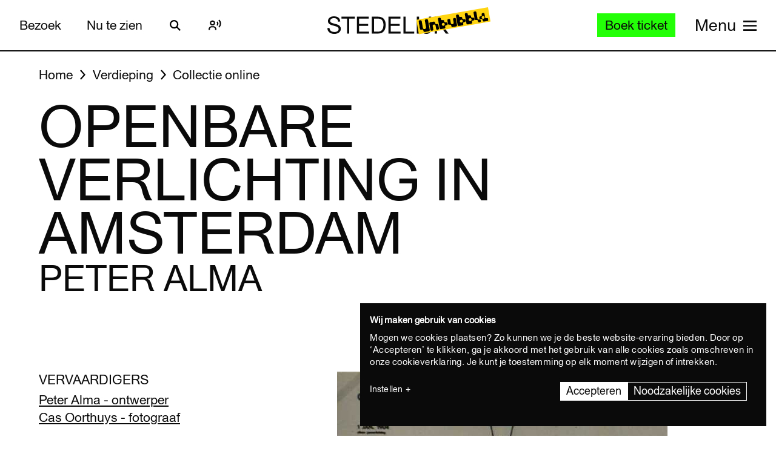

--- FILE ---
content_type: text/html; charset=UTF-8
request_url: https://www.stedelijk.nl/nl/collectie/48091-peter-alma-openbare-verlichting-in-amsterdam
body_size: 13258
content:
<!doctype html>
<html class="no-js" lang="nl"
        >
    <head>
        <meta charset="utf-8">

        <link rel="preload" href="https://www.stedelijk.nl/themes/stedelijk/assets/dist/fonts/union_regular.woff2" as="font" type="font/woff2" crossorigin>
        <link rel="preload" href="https://www.stedelijk.nl/themes/stedelijk/assets/dist/fonts/union_regular_italic.woff2" as="font" type="font/woff2" crossorigin>
        <link rel="preload" href="https://www.stedelijk.nl/themes/stedelijk/assets/dist/fonts/union_sma_ribbon.woff2" as="font" type="font/woff2" crossorigin>
        <link rel="preload" href="https://www.stedelijk.nl/themes/stedelijk/assets/dist/fonts/union_sma_ribbon_wb.woff2" as="font" type="font/woff2" crossorigin>

        <link rel="preload" href="https://www.stedelijk.nl/themes/stedelijk/assets/dist/scripts/main-f3d429f9da.js" as="script">

        <link rel="preconnect" href="https://consent.cookiebot.com">
                <link rel="preconnect" href="https://www.googletagmanager.com">
        <link rel="preconnect" href="https://www.google-analytics.com">
        
        <!--
         _________   ________   ________   _______-+-
        /\* ______\ /\* ____ \ /\* ____ \ /\* ____ \
        \ \ \_____/ \ \ \__/\ \\ \ \__/\ \\ \ \__/\ \
         \ \ \   ____\ \ \_\_\ \\ \ \_\_\ \\ \ \_\_\ \
          \ \ \ /\__ \\ \  __  _\\ \  __  _\\ \  __  _\
           \ \ \_/_/\ \\ \ \/\ \/_\ \ \/\ \/_\ \ \/\ \/_
            \ \________\\ \_\ \___\\ \_\ \___\\ \_\ \___\
             \/________/ \/_/\/___/ \/_/\/___/ \/_/\/___/

               By GRRR.nl
        -->

        <meta http-equiv="cleartype" content="on">
        <meta name="viewport" content="width=device-width, initial-scale=1">
        <meta name="author" content="Grrr.nl">
        <meta name="google-site-verification" content="mmlkq1oTmwqhCQBk4fCyIdYu5uEQ--hDYl8dvPeYDLk">
        <meta name="facebook-domain-verification" content="xmfnzy6n8sik1tmucm1iem3muhe96a">

         <title>Openbare verlichting in Amsterdam - Peter Alma </title>
<meta  name="title" content="Openbare verlichting in Amsterdam - Peter Alma" />
<meta name="robots" content="all">
<meta  property="og:title" content="Openbare verlichting in Amsterdam - Peter Alma" />
<meta  property="og:url" content="https://www.stedelijk.nl/nl/collectie/48091-peter-alma-openbare-verlichting-in-amsterdam" />
        <link rel="canonical" href="https://www.stedelijk.nl/nl/collectie/48091-peter-alma-openbare-verlichting-in-amsterdam" />
        <link rel="alternate" hreflang="nl" href="https://www.stedelijk.nl/nl/collectie/48091-peter-alma-openbare-verlichting-in-amsterdam"  >
    <link rel="alternate" hreflang="en" href="https://www.stedelijk.nl/en/collection/48091-peter-alma-openbare-verlichting-in-amsterdam"  >

        <link href="https://www.stedelijk.nl/themes/stedelijk/assets/dist/styles/base-8049e9a8e3.css" rel="stylesheet">
        <link href="https://www.stedelijk.nl/themes/stedelijk/assets/dist/styles/print-558989fd20.css" rel="stylesheet" media="print">

        
        <script>
                        !function(e,t,n,r){var o=[],s={_version:"3.11.8",_config:{classPrefix:"",enableClasses:!0,enableJSClass:!0,usePrefixes:!0},_q:[],on:function(e,t){var n=this;setTimeout((function(){t(n[e])}),0)},addTest:function(e,t,n){o.push({name:e,fn:t,options:n})},addAsyncTest:function(e){o.push({name:null,fn:e})}},i=function(){};i.prototype=s,i=new i;var a=[];function l(e,t){return typeof e===t}var u,f,c=n.documentElement,p="svg"===c.nodeName.toLowerCase();function d(e){var t=c.className,n=i._config.classPrefix||"";if(p&&(t=t.baseVal),i._config.enableJSClass){var r=new RegExp("(^|\\s)"+n+"no-js(\\s|$)");t=t.replace(r,"$1"+n+"js$2")}i._config.enableClasses&&(e.length>0&&(t+=" "+n+e.join(" "+n)),p?c.className.baseVal=t:c.className=t)}function m(e,t){if("object"==typeof e)for(var n in e)u(e,n)&&m(n,e[n]);else{var r=(e=e.toLowerCase()).split("."),o=i[r[0]];if(2===r.length&&(o=o[r[1]]),void 0!==o)return i;t="function"==typeof t?t():t,1===r.length?i[r[0]]=t:(!i[r[0]]||i[r[0]]instanceof Boolean||(i[r[0]]=new Boolean(i[r[0]])),i[r[0]][r[1]]=t),d([(t&&!1!==t?"":"no-")+r.join("-")]),i._trigger(e,t)}return i}u=l(f={}.hasOwnProperty,"undefined")||l(f.call,"undefined")?function(e,t){return t in e&&l(e.constructor.prototype[t],"undefined")}:function(e,t){return f.call(e,t)},s._l={},s.on=function(e,t){this._l[e]||(this._l[e]=[]),this._l[e].push(t),i.hasOwnProperty(e)&&setTimeout((function(){i._trigger(e,i[e])}),0)},s._trigger=function(e,t){if(this._l[e]){var n=this._l[e];setTimeout((function(){var e;for(e=0;e<n.length;e++)(0,n[e])(t)}),0),delete this._l[e]}},i._q.push((function(){s.addTest=m})),i.addTest("picture","HTMLPictureElement"in t),i.addTest("svg",!!n.createElementNS&&!!n.createElementNS("http://www.w3.org/2000/svg","svg").createSVGRect);var v="Moz O ms Webkit",h=s._config.usePrefixes?v.split(" "):[];function g(){return"function"!=typeof n.createElement?n.createElement(arguments[0]):p?n.createElementNS.call(n,"http://www.w3.org/2000/svg",arguments[0]):n.createElement.apply(n,arguments)}s._cssomPrefixes=h;var y={elem:g("modernizr")};i._q.push((function(){delete y.elem}));var w={style:y.elem.style};function C(e,t,r,o){var s,i,a,l,u="modernizr",f=g("div"),d=function(){var e=n.body;return e||((e=g(p?"svg":"body")).fake=!0),e}();if(parseInt(r,10))for(;r--;)(a=g("div")).id=o?o[r]:u+(r+1),f.appendChild(a);return(s=g("style")).type="text/css",s.id="s"+u,(d.fake?d:f).appendChild(s),d.appendChild(f),s.styleSheet?s.styleSheet.cssText=e:s.appendChild(n.createTextNode(e)),f.id=u,d.fake&&(d.style.background="",d.style.overflow="hidden",l=c.style.overflow,c.style.overflow="hidden",c.appendChild(d)),i=t(f,e),d.fake&&d.parentNode?(d.parentNode.removeChild(d),c.style.overflow=l,c.offsetHeight):f.parentNode.removeChild(f),!!i}function S(e){return e.replace(/([A-Z])/g,(function(e,t){return"-"+t.toLowerCase()})).replace(/^ms-/,"-ms-")}function _(e,n){var o=e.length;if("CSS"in t&&"supports"in t.CSS){for(;o--;)if(t.CSS.supports(S(e[o]),n))return!0;return!1}if("CSSSupportsRule"in t){for(var s=[];o--;)s.push("("+S(e[o])+":"+n+")");return C("@supports ("+(s=s.join(" or "))+") { #modernizr { position: absolute; } }",(function(e){return"absolute"===function(e,n,r){var o;if("getComputedStyle"in t){o=getComputedStyle.call(t,e,n);var s=t.console;null!==o?r&&(o=o.getPropertyValue(r)):s&&s[s.error?"error":"log"].call(s,"getComputedStyle returning null, its possible modernizr test results are inaccurate")}else o=!n&&e.currentStyle&&e.currentStyle[r];return o}(e,null,"position")}))}return r}i._q.unshift((function(){delete w.style}));var x=s._config.usePrefixes?v.toLowerCase().split(" "):[];function T(e,t){return function(){return e.apply(t,arguments)}}function b(e,t,n,o,s){var i=e.charAt(0).toUpperCase()+e.slice(1),a=(e+" "+h.join(i+" ")+i).split(" ");return l(t,"string")||l(t,"undefined")?function(e,t,n,o){if(o=!l(o,"undefined")&&o,!l(n,"undefined")){var s=_(e,n);if(!l(s,"undefined"))return s}for(var i,a,u,f,c,p=["modernizr","tspan","samp"];!w.style&&p.length;)i=!0,w.modElem=g(p.shift()),w.style=w.modElem.style;function d(){i&&(delete w.style,delete w.modElem)}for(u=e.length,a=0;a<u;a++)if(f=e[a],c=w.style[f],~(""+f).indexOf("-")&&(f=f.replace(/([a-z])-([a-z])/g,(function(e,t,n){return t+n.toUpperCase()})).replace(/^-/,"")),w.style[f]!==r){if(o||l(n,"undefined"))return d(),"pfx"!==t||f;try{w.style[f]=n}catch(e){}if(w.style[f]!==c)return d(),"pfx"!==t||f}return d(),!1}(a,t,o,s):function(e,t,n){var r;for(var o in e)if(e[o]in t)return!1===n?e[o]:l(r=t[e[o]],"function")?T(r,n||t):r;return!1}(a=(e+" "+x.join(i+" ")+i).split(" "),t,n)}function P(e,t,n){return b(e,r,r,t,n)}s._domPrefixes=x,s.testAllProps=b,s.testAllProps=P,i.addTest("cssanimations",P("animationName","a",!0)),i.addTest("flexbox",P("flexBasis","1px",!0)),i.addTest("csspointerevents",(function(){var e=g("a").style;return e.cssText="pointer-events:auto","auto"===e.pointerEvents}));var E="CSS"in t&&"supports"in t.CSS,N="supportsCSS"in t;i.addTest("supports",E||N),i.addTest("csstransforms3d",(function(){return!!P("perspective","1px",!0)})),function(){var e,t,n,r,s,u;for(var f in o)if(o.hasOwnProperty(f)){if(e=[],(t=o[f]).name&&(e.push(t.name.toLowerCase()),t.options&&t.options.aliases&&t.options.aliases.length))for(n=0;n<t.options.aliases.length;n++)e.push(t.options.aliases[n].toLowerCase());for(r=l(t.fn,"function")?t.fn():t.fn,s=0;s<e.length;s++)1===(u=e[s].split(".")).length?i[u[0]]=r:(i[u[0]]&&(!i[u[0]]||i[u[0]]instanceof Boolean)||(i[u[0]]=new Boolean(i[u[0]])),i[u[0]][u[1]]=r),a.push((r?"":"no-")+u.join("-"))}}(),d(a),delete s.addTest,delete s.addAsyncTest;for(var j=0;j<i._q.length;j++)i._q[j]();e.Modernizr=i}(window,window,document);

                        Modernizr.addTest('toucheventsfixed', function() {
                if (('ontouchstart' in window) || window.DocumentTouch && document instanceof DocumentTouch) {
                    return true;
                }
            });

                        !function(e){var t=function(t,o,n){"use strict";var r,a=e.document.getElementsByTagName("script")[0],c=e.document.createElement("script");return"boolean"==typeof o&&(r=n,n=o,o=r),c.src=t,c.async=!n,a.parentNode.insertBefore(c,a),o&&"function"==typeof o&&(c.onload=o),c};"undefined"!=typeof module?module.exports=t:e.loadJS=t}("undefined"!=typeof global?global:this);

                        window.momentMock = window.moment || {};

            var cutsMustard = 'querySelector' in document && 'addEventListener' in window;
            var cutsEdge = 'Symbol' in window && 'WeakMap' in window;
            if (cutsMustard && cutsEdge) {
                loadJS("https://www.stedelijk.nl/themes/stedelijk/assets/dist/scripts/main-f3d429f9da.js");
            } else if (cutsMustard) {
                loadJS("https://www.stedelijk.nl/themes/stedelijk/assets/dist/scripts/vendor/babel-polyfill-1b4f7482eb.js", function() {
                    loadJS("https://www.stedelijk.nl/themes/stedelijk/assets/dist/scripts/main-f3d429f9da.js");
                });
            } else {
                // If the browser does support JS, but does not cut the mustard, put back to .no-js class
                // This is a horrible solution, but Modernizr does not respect the `enableJSClass: false` option...
                var reJS = new RegExp('(^|\\s)js(\\s|$)');
                document.documentElement.className = document.documentElement.className.replace(reJS, '$1no-js$2');
            }

            // Polyfill <picture> when needed
            if (!Modernizr.picture) {
                document.createElement("picture");
                loadJS("https://www.stedelijk.nl/themes/stedelijk/assets/dist/scripts/vendor/picturefill-8794e48372.js");
            }

            // Polyfill svg `use` with external source
            function svgSupportsExternalSource() {
                var newerIEUA = /\bTrident\/[567]\b|\bMSIE (?:9|10)\.0\b/, webkitUA = /\bAppleWebKit\/(\d+)\b/, olderEdgeUA = /\bEdge\/12\.(\d+)\b/;
                return newerIEUA.test(navigator.userAgent) || (navigator.userAgent.match(olderEdgeUA) || [])[1] < 10547 || (navigator.userAgent.match(webkitUA) || [])[1] < 537 ? false : true;
            }

            if (!svgSupportsExternalSource()) {
                loadJS("https://www.stedelijk.nl/themes/stedelijk/assets/dist/scripts/vendor/svg4everybody-9617cbb9ff.js", function() {
                    svg4everybody();
                });
            }

            var SITE_LANGUAGE = 'nl';
        </script>

        <!-- Enviso script & settings -->
        <script src="https://widget.enviso.io/loader.js"></script>
        <script>
            // Load Enviso webcomponents scripts, this needs to be done before webcomponents are rendered. Therefor this needs to be in the head instead of in main.js
            window.enviso.load(["https://widget.enviso.io/build-ts/components/tickets/enviso-ticket-widget-element.js"]);
            window.enviso.load(["https://widget.enviso.io/build-ts/components/common/enviso-style-element.js"]);

            // CURRENTLY UNUSED
            // window.enviso.load(["https://widget.enviso.io/build-ts/components/basket/enviso-basket-flow-element.js"]);

            enviso.settings.apiKey='NTNdsRFs+EyOWAp6rkPxFQ==';
            enviso.settings.salesPointId='201';
            enviso.settings.offerId='13811';
            enviso.settings.testPayment='';
            enviso.settings.donationId='31909';
            enviso.settings.language=SITE_LANGUAGE;
        </script>

                    <script>
    !function(e){var n;if("function"==typeof define&&define.amd&&(define(e),n=!0),"object"==typeof exports&&(module.exports=e(),n=!0),!n){var t=window.Cookies,o=window.Cookies=e();o.noConflict=function(){return window.Cookies=t,o}}}((function(){function e(){for(var e=0,n={};e<arguments.length;e++){var t=arguments[e];for(var o in t)n[o]=t[o]}return n}function n(e){return e.replace(/(%[0-9A-Z]{2})+/g,decodeURIComponent)}return function t(o){function r(){}function i(n,t,i){if("undefined"!=typeof document){"number"==typeof(i=e({path:"/"},r.defaults,i)).expires&&(i.expires=new Date(1*new Date+864e5*i.expires)),i.expires=i.expires?i.expires.toUTCString():"";try{var c=JSON.stringify(t);/^[\{\[]/.test(c)&&(t=c)}catch(e){}t=o.write?o.write(t,n):encodeURIComponent(String(t)).replace(/%(23|24|26|2B|3A|3C|3E|3D|2F|3F|40|5B|5D|5E|60|7B|7D|7C)/g,decodeURIComponent),n=encodeURIComponent(String(n)).replace(/%(23|24|26|2B|5E|60|7C)/g,decodeURIComponent).replace(/[\(\)]/g,escape);var f="";for(var u in i)i[u]&&(f+="; "+u,!0!==i[u]&&(f+="="+i[u].split(";")[0]));return document.cookie=n+"="+t+f}}function c(e,t){if("undefined"!=typeof document){for(var r={},i=document.cookie?document.cookie.split("; "):[],c=0;c<i.length;c++){var f=i[c].split("="),u=f.slice(1).join("=");t||'"'!==u.charAt(0)||(u=u.slice(1,-1));try{var a=n(f[0]);if(u=(o.read||o)(u,a)||n(u),t)try{u=JSON.parse(u)}catch(e){}if(r[a]=u,e===a)break}catch(e){}}return e?r[e]:r}}return r.set=i,r.get=function(e){return c(e,!1)},r.getJSON=function(e){return c(e,!0)},r.remove=function(n,t){i(n,"",e(t,{expires:-1}))},r.defaults={},r.withConverter=t,r}((function(){}))}));
</script>

<style>
    html {
        transition: opacity 0.15s;
    }
    .async-hide {
        opacity: 0 !important;
        transition-duration: 0s !important;
    }
</style>
<script>
    // Set anti-flicker timeout.
    var timeout = 500;

    // Get Cookiebot cookie, and see if `statistics` is given consent.
    var consentCookie = Cookies.get('CookieConsent') || '';
    var consentPreferences = consentCookie.substring(1, consentCookie.length - 1).split(',');
    var statisticsAllowed = consentPreferences.some(function(entry) {
        var keyVal = entry.split(':');
        return keyVal[0] === 'statistics' && keyVal[1] === 'true';
    });

    // Show anti-flicker script.
    if (statisticsAllowed) {
        (function(a,s,y,n,c,h,i,d,e){s.className+=' '+y;h.start=1*new Date;
        h.end=i=function(){s.className=s.className.replace(RegExp(' ?'+y),'')};
        (a[n]=a[n]||[]).hide=h;setTimeout(function(){i();h.end=null},c);h.timeout=c;
        })(window,document.documentElement,'async-hide','dataLayer',timeout,
        {'GTM-T3CQBGB':true});
    }
</script>        
        <!-- ReadSpeaker -->
        <script src="//cdn1.readspeaker.com/script/12485/webReader/webReader.js?pids=wr" type="text/javascript" id="rs_req_Init"></script>
    </head>
    <body
        class=" 
        "
        data-enhancer="trackButtons"

                >
        
                    <!-- Prefill dataLayer -->
<script>
    window.dataLayer = window.dataLayer || [];
    </script>
<!-- Google Tag Manager -->
<noscript>
    <iframe src="https://www.googletagmanager.com/ns.html?id=GTM-P923Z6C" height="0" width="0" style="display:none;visibility:hidden"></iframe>
</noscript>
<script>
    (function(w,d,s,l,i){w[l]=w[l]||[];w[l].push({'gtm.start':new Date().getTime(),event:'gtm.js'});var f=d.getElementsByTagName(s)[0],j=d.createElement(s),dl=l!='dataLayer'?'&l='+l:'';j.async=true;j.src='https://www.googletagmanager.com/gtm.js?id='+i+dl;f.parentNode.insertBefore(j,f);})(window,document,'script','dataLayer','GTM-P923Z6C');
</script>
<!-- End Google Tag Manager -->                            <header class="site-header" role="banner">
    <div class="site-header__inner">
            
    <a
        href="#content"
        class="button button--secondary skiplink "
                ><!--
        --><span>Ga direct naar de inhoud</span><!--
        --></a>
            
    <a
        href="#languages"
        class="button button--secondary skiplink "
                ><!--
        --><span>Ga direct naar de taalinstellingen</span><!--
        --></a>
            
    <a
        href="#menu"
        class="button button--secondary skiplink "
                ><!--
        --><span>Ga direct naar het menu</span><!--
        --></a>

        <div class="site-header__navigation">
                            <div class="site-header__navigation-section">
                    <ul class="header-menu">
            <li>
                
    <a
        href="/nl/bezoeken"
        class="button button header-menu__link "
                ><!--
        --><span>Bezoek</span><!--
        --></a>
        </li>
            <li>
                
    <a
        href="/nl/nu-te-zien"
        class="button button header-menu__link "
                ><!--
        --><span>Nu te zien</span><!--
        --></a>
        </li>
    </ul>

                    <a href="#search-overlay" class="site-header__icon-link">
                        <span class="sr-only">Zoeken</span>
                        <svg  role="presentation" aria-hidden="true" focusable="false"> <use xlink:href="https://www.stedelijk.nl/themes/stedelijk/assets/dist/images/icons-b53566d411.svg#icon--search"></use> </svg>
                    </a>

                    <div class="site-header__icon-link">
                        <div class="readspeaker">
    <button 
        class="readspeaker__toggle" 
        data-handler="accessibleCollapser"
        data-target-class="readspeaker__button-container--is-expanded"
        data-target=".js-readspeaker-button-container"
        aria-expanded="false"
        type="button"
    >
        <svg  role="presentation" aria-hidden="true" focusable="false"> <use xlink:href="https://www.stedelijk.nl/themes/stedelijk/assets/dist/images/icons-b53566d411.svg#readspeaker-icon"></use> </svg>
        <span class="sr-only">ReadSpeaker</span>
    </button>
    <div class="readspeaker__button-container js-readspeaker-button-container">
        
<div class="readspeaker-button">
    <div id="readspeaker_button1" class="rs_skip rsbtn rs_preserve">
        <a rel="nofollow" class="rsbtn_play" accesskey="L" title="Laat de tekst voorlezen met ReadSpeaker webReader" href="//app-eu.readspeaker.com/cgi-bin/rsent?customerid=12485&amp;lang=nl_nl&amp;readid=main&amp;url=https%3A%2F%2Fwww.stedelijk.nl%2Fnl%2Fcollectie%2F48091-peter-alma-openbare-verlichting-in-amsterdam">
            <span class="rsbtn_left rsimg rspart"><span class="rsbtn_text"><span>Lees voor</span></span></span>
            <span class="rsbtn_right rsimg rsplay rspart"></span>
        </a>
    </div>
</div>    </div>
</div>                    </div> 

                                        
                    
                                        
                </div>
            
            <div class="site-header__nav-logo-container" data-show-logo="">
                <a href="/nl" class="site-header__home-link">
                    <svg class="site-header__stedelijk-header-logo" role="presentation" aria-hidden="true" focusable="false"> <use xlink:href="https://www.stedelijk.nl/themes/stedelijk/assets/dist/images/icons-b53566d411.svg#stedelijk-brand-title"></use> </svg>
                </a>
                <a href="#unbubble" class="site-header__nav-unbubble-overlay-button">
                    <span class="site-header__nav-unbubble-banner">
                        <svg class="site-header__unbubble-campaign-title" role="presentation" aria-hidden="true" focusable="false"> <use xlink:href="https://www.stedelijk.nl/themes/stedelijk/assets/dist/images/icons-b53566d411.svg#stedelijk-unbubble-campaign-title"></use> </svg>
                    </span>
                </a>
            </div>

                            <div class="site-header__navigation-section">
                                            <div class="ticket-button-container js-ticket-button">
                                                        
    <a
        href="https://www.stedelijk.nl/nl/tickets"
        class="button button--primary button--small ticket-button  "
                data-handler="gtmEventHandler" data-ignore-general-button-tracking="1" data-event-type="event" data-event-cat="Header Ticket Button" data-event-action="Boek ticket (from https://www.stedelijk.nl/nl/collectie/48091-peter-alma-openbare-verlichting-in-amsterdam)" data-event-label="https://www.stedelijk.nl/nl/tickets"><!--
        --><span>Boek ticket</span><!--
        --></a>
                        </div>
                    
                                        <a href="#menu" class="site-header__nav-button " aria-label="Site navigation menu">
                        <span class="site-header__nav-label"> Menu</span>
                        <span class="site-header__nav-icon" aria-hidden="true">
                            <svg  role="presentation" aria-hidden="true" focusable="false"> <use xlink:href="https://www.stedelijk.nl/themes/stedelijk/assets/dist/images/icons-b53566d411.svg#menu-icon"></use> </svg>
                        </span>
                    </a>
                </div>
                    </div>
    </div>

        <div
    class="overlay overlay--image overlay--with-scroll" id="unbubble"
    data-enhancer="unbubbleOverlay,overlay"
    data-active-hash="#unbubble"
    data-return-hash="#content">
    <a
        href="#content"
        class="overlay__close"
        aria-label="Sluit overlay">
        <svg  role="presentation" aria-hidden="true" focusable="false"> <use xlink:href="https://www.stedelijk.nl/themes/stedelijk/assets/dist/images/icons-b53566d411.svg#close"></use> </svg>
    </a>
    <div class="unbubble-overlay__content">
        <div class="grid">
            <div class="grid__item--12">
                <figure class="unbubble-overlay__video-wrapper">
                                        <div class="video-embed video-embed--full-width">
    <div class="video-embed__cookie-consent cookieconsent-optout-marketing">
        <div class="video-embed__cookie-consent-inner">
            <p><button class="button button--link button--inverted" data-handler="cookiebotRenew">Accepteer marketing cookies</button> om deze video te bekijken.</p>
        </div>
    </div>

            <a
            class="video-embed__link js-video-embed"
            href="https://player.vimeo.com/video/932403722"
            aria-label="Speel de video af"
            data-video-id="932403722"
            data-video-url="https://player.vimeo.com/video/932403722"
            data-video-type="vimeo"
            data-handler="playVideo">
            <div class="video-embed__object" >
                <span class="video-embed__button">
                    <svg  role="presentation" aria-hidden="true" focusable="false"> <use xlink:href="https://www.stedelijk.nl/themes/stedelijk/assets/dist/images/icons-b53566d411.svg#play"></use> </svg>
                </span>
                                        

    
            <img
                src="https://s3-eu-west-1.amazonaws.com/production-static-stedelijk/images/grrr/scaled/1024/homepage-thumbnail-nobutton-1.png"
        srcset="
                        https://s3-eu-west-1.amazonaws.com/production-static-stedelijk/images/grrr/scaled/x-small/homepage-thumbnail-nobutton-1.png 1w,                        https://s3-eu-west-1.amazonaws.com/production-static-stedelijk/images/grrr/scaled/320/homepage-thumbnail-nobutton-1.png 300w,                        https://s3-eu-west-1.amazonaws.com/production-static-stedelijk/images/grrr/scaled/768/homepage-thumbnail-nobutton-1.png 700w,                        https://s3-eu-west-1.amazonaws.com/production-static-stedelijk/images/grrr/scaled/1024/homepage-thumbnail-nobutton-1.png 1000w,                        https://s3-eu-west-1.amazonaws.com/production-static-stedelijk/images/grrr/scaled/1440/homepage-thumbnail-nobutton-1.png 1280w            "
                alt=""
        class="image
            image
            video-embed__thumb
            "
            >
    
                            </div>
        </a>
    </div>                    <figcaption class="unbubble-overlay__video-caption">
                        Stedelijk Museum Amsterdam unbubble
                    </figcaption>
                </figure>
            </div>
        </div>
            
    <a
        href="/nl/unbubble"
        class="button button--secondary unbubble-overlay__call-to-action "
                ><!--
        --><span>Meer over unbubble</span><!--
        --></a>
    </div>
    <a href="#content" class="overlay__background" aria-label="Sluit overlay"></a>
</div></header>        
        <div
            class="wrapper "
            id="content">

            <main role="main" id="main">
                                                






<nav
    class="breadcrumbs grid grid--no-vpadding"
    aria-label="Kruimelpad">
    <div class="grid__item--12">
        <ol class="breadcrumbs__list">
                        <li class="breadcrumbs__item">
                <a href="/nl" class="breadcrumbs__link"><span>Home</span></a>
            </li>
                        <li class="breadcrumbs__item">
                <a href="/nl/verdieping" class="breadcrumbs__link"><span>Verdieping</span></a>
            </li>
                        <li class="breadcrumbs__item">
                <a href="/nl/verdieping/collectie-online" class="breadcrumbs__link"><span>Collectie online</span></a>
            </li>
                    </ol>
    </div>
</nav>

<header
    role="banner"
    class="page-header
    page-header--with-title
    "
    style=""
    >
    <div class="grid
                    ">
        <div class="grid__item--12">
            
            <h1 class="page-header__title ">
                                    Openbare verlichting in Amsterdam
                            </h1>

                            <h2 class="page-header__subtitle" data-is-uppercase="true">Peter Alma</h2>
                    </div>
    </div>
</header>
    <div class="grid">
        <div class="grid__item--5">
                                </div>
    </div>

<div class="two-column-image-text grid">
    <div class="grid__item--5">
                <h3>Vervaardigers</h3>
        <ul class="work__list">
                    <li><a href="https://www.stedelijk.nl/nl/collectie/maker/628-peter-alma">
                Peter Alma - ontwerper             </a></li>
                    <li><a href="https://www.stedelijk.nl/nl/collectie/maker/4888-cas-oorthuys">
                Cas Oorthuys - fotograaf             </a></li>
                </ul>
        
                
        <h3>Collectie</h3>
        <p>
            <a href="/nl/verdieping/collectie-online?subcollection=Overige">
                Overige
            </a>
        </p>

                <h3>Datum vervaardiging</h3>
        <p>ontwerp 1935</p>
        
                <h3>Bibliotheek</h3>
        <p>
            <a href="http://library.stedelijk.nl/search/detail?fieldname=Field_Priref&database=fullCatalogue&value=218753" target="_blank" rel="noopener noreferrer">
                Klik hier om 1 aan dit werk gerelateerde documenttitels te zien
            </a>
        </p>
        
                        <h3>Afmetingen</h3>
        <p>17.5 x 9.7cm.</p>
        
        
                <h3>Objectnummer</h3>
        <p>KNA 10233</p>
            </div>

        <figure class="grid__item--7">
              

    
            <img
                src="https://s3-eu-west-1.amazonaws.com/production-static-stedelijk/images/adlib/grafische-vormgeving/kna-10233-1729828837070.jpg"

                alt=""
        class="image
            image--large
            
                            image--noscale
            "
            >
    
                <figcaption>
            c/o Pictoright Amsterdam/Stedelijk Museum Amsterdam
        </figcaption>
            </figure>
    </div>


<aside class="info-block"
    style="">
    <div class="grid
    ">
        <div class="grid__item--12">
            <div class="info-block__article">
                <h3>Meer informatie?</h3><p>Vragen of opmerkingen? Mail naar info@stedelijk.nl of kom langs in de bibliotheek van het Stedelijk Museum.</p><a class="button button--secondary" href=mailto:info@stedelijk.nl>Stuur mail</a>
            </div>
        </div>
    </div>
</aside>

<div class="grid">
    <div class="grid__item--5">
        
        <p>
            <a href="/nl/auteursrechten">
                Lees informatie over de auteursrechten van dit kunstwerk
            </a>
        </p>
    </div>
</div>
    <div class="bar-group">
        <h2 class="bar-group__title">Meer werk van deze maker</h2>
        <ul>
                <li>
            <a
    href="https://www.stedelijk.nl/nl/collectie/16677-peter-alma-acht-uur"
    class="bar bar--medium"
    aria-label="Acht uur"
    data-enhancer="bar">
    <article class="bar__inner js-bar-inner">
        <div>
                                    <header class="bar__header">
                <h3 class="bar__title">
                                            

    
            <img
                src="https://s3-eu-west-1.amazonaws.com/production-static-stedelijk/images/adlib/prenten/scaled/x-small/a-5805-1652241787632.jpg"

                alt=""
        class="image
            image
            bar__image
            "
            role="presentation">
    
                                        <span class="bar__title-part">
                        Acht uur
                    </span>
                    <span aria-hidden="true" class="bar__arrow"></span>
                                        <span class="bar__title-part">Alma, Peter</span>
                                    </h3>
            </header>
            <footer class="bar__footer">
                                <h4>Prenten</h4>
                                                <p>1928</p>
                            </footer>
        </div>
    </article>
    <div class="bar__hotspot js-bar-hotspot" data-type="left"></div>
    <div class="bar__hotspot js-bar-hotspot" data-type="right"></div>
</a>        </li>
                <li>
            <a
    href="https://www.stedelijk.nl/nl/collectie/25154-peter-alma-advocaten"
    class="bar bar--medium"
    aria-label="Advocaten"
    data-enhancer="bar">
    <article class="bar__inner js-bar-inner">
        <div>
                                    <header class="bar__header">
                <h3 class="bar__title">
                                            

    
            <img
                src="https://s3-eu-west-1.amazonaws.com/production-static-stedelijk/images/adlib/prenten/scaled/x-small/a-8945-1730174437018.jpg"

                alt=""
        class="image
            image
            bar__image
            "
            role="presentation">
    
                                        <span class="bar__title-part">
                        Advocaten
                    </span>
                    <span aria-hidden="true" class="bar__arrow"></span>
                                        <span class="bar__title-part">Alma, Peter</span>
                                    </h3>
            </header>
            <footer class="bar__footer">
                                <h4>Prenten</h4>
                                                <p>1929</p>
                            </footer>
        </div>
    </article>
    <div class="bar__hotspot js-bar-hotspot" data-type="left"></div>
    <div class="bar__hotspot js-bar-hotspot" data-type="right"></div>
</a>        </li>
                <li>
            <a
    href="https://www.stedelijk.nl/nl/collectie/48112-peter-alma-afgeleverde-fokker-vliegtuigen-1919-1937"
    class="bar bar--medium"
    aria-label="Afgeleverde Fokker-vliegtuigen 1919-1937"
    data-enhancer="bar">
    <article class="bar__inner js-bar-inner">
        <div>
                                    <header class="bar__header">
                <h3 class="bar__title">
                                            

    
            <img
                src="https://s3-eu-west-1.amazonaws.com/production-static-stedelijk/images/adlib/grafische-vormgeving/scaled/x-small/kna-10254-1729828837189.jpg"

                alt=""
        class="image
            image
            bar__image
            "
            role="presentation">
    
                                        <span class="bar__title-part">
                        Afgeleverde Fokker-vliegtuigen 1919-1937
                    </span>
                    <span aria-hidden="true" class="bar__arrow"></span>
                                        <span class="bar__title-part">Alma, Peter</span>
                                    </h3>
            </header>
            <footer class="bar__footer">
                                <h4>Overige</h4>
                                                <p>1938</p>
                            </footer>
        </div>
    </article>
    <div class="bar__hotspot js-bar-hotspot" data-type="left"></div>
    <div class="bar__hotspot js-bar-hotspot" data-type="right"></div>
</a>        </li>
                <li>
            <a
    href="https://www.stedelijk.nl/nl/collectie/25164-peter-alma-alarm"
    class="bar bar--medium"
    aria-label="Alarm"
    data-enhancer="bar">
    <article class="bar__inner js-bar-inner">
        <div>
                                    <header class="bar__header">
                <h3 class="bar__title">
                                            

    
            <img
                src="https://s3-eu-west-1.amazonaws.com/production-static-stedelijk/images/adlib/prenten/scaled/x-small/a-21352-1652241914294.jpg"

                alt=""
        class="image
            image
            bar__image
            "
            role="presentation">
    
                                        <span class="bar__title-part">
                        Alarm
                    </span>
                    <span aria-hidden="true" class="bar__arrow"></span>
                                        <span class="bar__title-part">Alma, Peter</span>
                                    </h3>
            </header>
            <footer class="bar__footer">
                                <h4>Prenten</h4>
                                            </footer>
        </div>
    </article>
    <div class="bar__hotspot js-bar-hotspot" data-type="left"></div>
    <div class="bar__hotspot js-bar-hotspot" data-type="right"></div>
</a>        </li>
                <li>
            <a
    href="https://www.stedelijk.nl/nl/collectie/25146-peter-alma-alarm"
    class="bar bar--medium"
    aria-label="Alarm"
    data-enhancer="bar">
    <article class="bar__inner js-bar-inner">
        <div>
                                    <header class="bar__header">
                <h3 class="bar__title">
                                            

    
            <img
                src="https://s3-eu-west-1.amazonaws.com/production-static-stedelijk/images/adlib/prenten/scaled/x-small/a-6336-1652241913834.jpg"

                alt=""
        class="image
            image
            bar__image
            "
            role="presentation">
    
                                        <span class="bar__title-part">
                        Alarm
                    </span>
                    <span aria-hidden="true" class="bar__arrow"></span>
                                        <span class="bar__title-part">Alma, Peter</span>
                                    </h3>
            </header>
            <footer class="bar__footer">
                                <h4>Prenten</h4>
                                            </footer>
        </div>
    </article>
    <div class="bar__hotspot js-bar-hotspot" data-type="left"></div>
    <div class="bar__hotspot js-bar-hotspot" data-type="right"></div>
</a>        </li>
                <li>
            <a
    href="https://www.stedelijk.nl/nl/collectie/19375-peter-alma-bankier"
    class="bar bar--medium"
    aria-label="Bankier"
    data-enhancer="bar">
    <article class="bar__inner js-bar-inner">
        <div>
                                    <header class="bar__header">
                <h3 class="bar__title">
                                            

    
            <img
                src="https://s3-eu-west-1.amazonaws.com/production-static-stedelijk/images/adlib/prenten/scaled/x-small/a-8946-1738814437779.jpg"

                alt=""
        class="image
            image
            bar__image
            "
            role="presentation">
    
                                        <span class="bar__title-part">
                        Bankier
                    </span>
                    <span aria-hidden="true" class="bar__arrow"></span>
                                        <span class="bar__title-part">Alma, Peter</span>
                                    </h3>
            </header>
            <footer class="bar__footer">
                                <h4>Prenten</h4>
                                                <p>1929</p>
                            </footer>
        </div>
    </article>
    <div class="bar__hotspot js-bar-hotspot" data-type="left"></div>
    <div class="bar__hotspot js-bar-hotspot" data-type="right"></div>
</a>        </li>
                <li>
            <a
    href="https://www.stedelijk.nl/nl/collectie/48093-peter-alma-beeldstatistiek"
    class="bar bar--medium"
    aria-label="Beeldstatistiek"
    data-enhancer="bar">
    <article class="bar__inner js-bar-inner">
        <div>
                                    <header class="bar__header">
                <h3 class="bar__title">
                                            

    
            <img
                src="https://s3-eu-west-1.amazonaws.com/production-static-stedelijk/images/adlib/grafische-vormgeving/scaled/x-small/kna-10235vz-1687924837006.jpg"

                alt=""
        class="image
            image
            bar__image
            "
            role="presentation">
    
                                        <span class="bar__title-part">
                        Beeldstatistiek
                    </span>
                    <span aria-hidden="true" class="bar__arrow"></span>
                                        <span class="bar__title-part">Alma, Peter</span>
                                    </h3>
            </header>
            <footer class="bar__footer">
                                <h4>Overige</h4>
                                                <p>1936</p>
                            </footer>
        </div>
    </article>
    <div class="bar__hotspot js-bar-hotspot" data-type="left"></div>
    <div class="bar__hotspot js-bar-hotspot" data-type="right"></div>
</a>        </li>
                <li>
            <a
    href="https://www.stedelijk.nl/nl/collectie/4814-peter-alma-boerenfamilie"
    class="bar bar--medium"
    aria-label="Boerenfamilie"
    data-enhancer="bar">
    <article class="bar__inner js-bar-inner">
        <div>
                                    <header class="bar__header">
                <h3 class="bar__title">
                                            

    
            <img
                src="https://s3-eu-west-1.amazonaws.com/production-static-stedelijk/images/adlib/scaled/x-small/a-1668-1650081645769.jpg"

                alt=""
        class="image
            image
            bar__image
            "
            role="presentation">
    
                                        <span class="bar__title-part">
                        Boerenfamilie
                    </span>
                    <span aria-hidden="true" class="bar__arrow"></span>
                                        <span class="bar__title-part">Alma, Peter</span>
                                    </h3>
            </header>
            <footer class="bar__footer">
                                <h4>Overige</h4>
                                                <p>1937</p>
                            </footer>
        </div>
    </article>
    <div class="bar__hotspot js-bar-hotspot" data-type="left"></div>
    <div class="bar__hotspot js-bar-hotspot" data-type="right"></div>
</a>        </li>
                <li>
            <a
    href="https://www.stedelijk.nl/nl/collectie/16678-peter-alma-bouwers"
    class="bar bar--medium"
    aria-label="Bouwers"
    data-enhancer="bar">
    <article class="bar__inner js-bar-inner">
        <div>
                                    <header class="bar__header">
                <h3 class="bar__title">
                                            

    
            <img
                src="https://s3-eu-west-1.amazonaws.com/production-static-stedelijk/images/adlib/prenten/scaled/x-small/a-5809-1652241786682.jpg"

                alt=""
        class="image
            image
            bar__image
            "
            role="presentation">
    
                                        <span class="bar__title-part">
                        Bouwers
                    </span>
                    <span aria-hidden="true" class="bar__arrow"></span>
                                        <span class="bar__title-part">Alma, Peter</span>
                                    </h3>
            </header>
            <footer class="bar__footer">
                                <h4>Prenten</h4>
                                                <p>1924</p>
                            </footer>
        </div>
    </article>
    <div class="bar__hotspot js-bar-hotspot" data-type="left"></div>
    <div class="bar__hotspot js-bar-hotspot" data-type="right"></div>
</a>        </li>
                <li>
            <a
    href="https://www.stedelijk.nl/nl/collectie/19377-peter-alma-cipier"
    class="bar bar--medium"
    aria-label="Cipier"
    data-enhancer="bar">
    <article class="bar__inner js-bar-inner">
        <div>
                                    <header class="bar__header">
                <h3 class="bar__title">
                                            

    
            <img
                src="https://s3-eu-west-1.amazonaws.com/production-static-stedelijk/images/adlib/2021/scaled/x-small/a-8948-1738814437863.jpg"

                alt=""
        class="image
            image
            bar__image
            "
            role="presentation">
    
                                        <span class="bar__title-part">
                        Cipier
                    </span>
                    <span aria-hidden="true" class="bar__arrow"></span>
                                        <span class="bar__title-part">Alma, Peter</span>
                                    </h3>
            </header>
            <footer class="bar__footer">
                                <h4>Prenten</h4>
                                                <p>1929</p>
                            </footer>
        </div>
    </article>
    <div class="bar__hotspot js-bar-hotspot" data-type="left"></div>
    <div class="bar__hotspot js-bar-hotspot" data-type="right"></div>
</a>        </li>
                <li>
            <a
    href="https://www.stedelijk.nl/nl/collectie/48099-peter-alma-dans-les-pays-bas-on-se-sert-beaucoup-de-bicyclettes"
    class="bar bar--medium"
    aria-label="Dans les Pays-Bas on se sert beaucoup de bicyclettes"
    data-enhancer="bar">
    <article class="bar__inner js-bar-inner">
        <div>
                                    <header class="bar__header">
                <h3 class="bar__title">
                                            

    
            <img
                src="https://s3-eu-west-1.amazonaws.com/production-static-stedelijk/images/adlib/grafische-vormgeving/scaled/x-small/kna-10241-1768017638251.jpg"

                alt=""
        class="image
            image
            bar__image
            "
            role="presentation">
    
                                        <span class="bar__title-part">
                        Dans les Pays-Bas on se sert beaucoup de bicyclettes
                    </span>
                    <span aria-hidden="true" class="bar__arrow"></span>
                                        <span class="bar__title-part">Alma, Peter</span>
                                    </h3>
            </header>
            <footer class="bar__footer">
                                <h4>Grafische vormgeving</h4>
                                                <p>1936</p>
                            </footer>
        </div>
    </article>
    <div class="bar__hotspot js-bar-hotspot" data-type="left"></div>
    <div class="bar__hotspot js-bar-hotspot" data-type="right"></div>
</a>        </li>
                <li>
            <a
    href="https://www.stedelijk.nl/nl/collectie/48116-peter-alma-de-bewaking-der-stad"
    class="bar bar--medium"
    aria-label="De bewaking der stad"
    data-enhancer="bar">
    <article class="bar__inner js-bar-inner">
        <div>
                                    <header class="bar__header">
                <h3 class="bar__title">
                                            

    
            <img
                src="https://s3-eu-west-1.amazonaws.com/production-static-stedelijk/images/adlib/grafische-vormgeving/scaled/x-small/kna-10258-1729828837227.jpg"

                alt=""
        class="image
            image
            bar__image
            "
            role="presentation">
    
                                        <span class="bar__title-part">
                        De bewaking der stad
                    </span>
                    <span aria-hidden="true" class="bar__arrow"></span>
                                        <span class="bar__title-part">Alma, Peter</span>
                                    </h3>
            </header>
            <footer class="bar__footer">
                                <h4>Overige</h4>
                                                <p>1938</p>
                            </footer>
        </div>
    </article>
    <div class="bar__hotspot js-bar-hotspot" data-type="left"></div>
    <div class="bar__hotspot js-bar-hotspot" data-type="right"></div>
</a>        </li>
                <li>
            <a
    href="https://www.stedelijk.nl/nl/collectie/25142-peter-alma-de-krantenlezer"
    class="bar bar--medium"
    aria-label="De krantenlezer"
    data-enhancer="bar">
    <article class="bar__inner js-bar-inner">
        <div>
                                    <header class="bar__header">
                <h3 class="bar__title">
                                            

    
            <img
                src="https://s3-eu-west-1.amazonaws.com/production-static-stedelijk/images/adlib/prenten/scaled/x-small/a-5806-1652241913857.jpg"

                alt=""
        class="image
            image
            bar__image
            "
            role="presentation">
    
                                        <span class="bar__title-part">
                        De krantenlezer
                    </span>
                    <span aria-hidden="true" class="bar__arrow"></span>
                                        <span class="bar__title-part">Alma, Peter</span>
                                    </h3>
            </header>
            <footer class="bar__footer">
                                <h4>Prenten</h4>
                                                <p>1924</p>
                            </footer>
        </div>
    </article>
    <div class="bar__hotspot js-bar-hotspot" data-type="left"></div>
    <div class="bar__hotspot js-bar-hotspot" data-type="right"></div>
</a>        </li>
                <li>
            <a
    href="https://www.stedelijk.nl/nl/collectie/48104-peter-alma-de-slachtoffers-van-verkeersongevallen-te-amsterdam"
    class="bar bar--medium"
    aria-label="De slachtoffers van verkeersongevallen te Amsterdam"
    data-enhancer="bar">
    <article class="bar__inner js-bar-inner">
        <div>
                                    <header class="bar__header">
                <h3 class="bar__title">
                                            

    
            <img
                src="https://s3-eu-west-1.amazonaws.com/production-static-stedelijk/images/adlib/grafische-vormgeving/scaled/x-small/kna-10246-1768017638449.jpg"

                alt=""
        class="image
            image
            bar__image
            "
            role="presentation">
    
                                        <span class="bar__title-part">
                        De slachtoffers van verkeersongevallen te Amsterdam
                    </span>
                    <span aria-hidden="true" class="bar__arrow"></span>
                                        <span class="bar__title-part">Alma, Peter</span>
                                    </h3>
            </header>
            <footer class="bar__footer">
                                <h4>Grafische vormgeving</h4>
                                                <p>1936</p>
                            </footer>
        </div>
    </article>
    <div class="bar__hotspot js-bar-hotspot" data-type="left"></div>
    <div class="bar__hotspot js-bar-hotspot" data-type="right"></div>
</a>        </li>
                <li>
            <a
    href="https://www.stedelijk.nl/nl/collectie/16672-peter-alma-de-straat"
    class="bar bar--medium"
    aria-label="De straat"
    data-enhancer="bar">
    <article class="bar__inner js-bar-inner">
        <div>
                                    <header class="bar__header">
                <h3 class="bar__title">
                                            

    
            <img
                src="https://s3-eu-west-1.amazonaws.com/production-static-stedelijk/images/adlib/prenten/scaled/x-small/a-2467-1652241787712.jpg"

                alt=""
        class="image
            image
            bar__image
            "
            role="presentation">
    
                                        <span class="bar__title-part">
                        De straat
                    </span>
                    <span aria-hidden="true" class="bar__arrow"></span>
                                        <span class="bar__title-part">Alma, Peter</span>
                                    </h3>
            </header>
            <footer class="bar__footer">
                                <h4>Prenten</h4>
                                                <p>1926</p>
                            </footer>
        </div>
    </article>
    <div class="bar__hotspot js-bar-hotspot" data-type="left"></div>
    <div class="bar__hotspot js-bar-hotspot" data-type="right"></div>
</a>        </li>
                <li>
            <a
    href="https://www.stedelijk.nl/nl/collectie/48105-peter-alma-de-verkeersongevallen-te-amsterdam"
    class="bar bar--medium"
    aria-label="De verkeersongevallen te Amsterdam"
    data-enhancer="bar">
    <article class="bar__inner js-bar-inner">
        <div>
                                    <header class="bar__header">
                <h3 class="bar__title">
                                            

    
            <img
                src="https://s3-eu-west-1.amazonaws.com/production-static-stedelijk/images/adlib/grafische-vormgeving/scaled/x-small/kna-10247-1768017638090.jpg"

                alt=""
        class="image
            image
            bar__image
            "
            role="presentation">
    
                                        <span class="bar__title-part">
                        De verkeersongevallen te Amsterdam
                    </span>
                    <span aria-hidden="true" class="bar__arrow"></span>
                                        <span class="bar__title-part">Alma, Peter</span>
                                    </h3>
            </header>
            <footer class="bar__footer">
                                <h4>Grafische vormgeving</h4>
                                                <p>1936</p>
                            </footer>
        </div>
    </article>
    <div class="bar__hotspot js-bar-hotspot" data-type="left"></div>
    <div class="bar__hotspot js-bar-hotspot" data-type="right"></div>
</a>        </li>
                <li>
            <a
    href="https://www.stedelijk.nl/nl/collectie/25158-peter-alma-de-vlucht"
    class="bar bar--medium"
    aria-label="De vlucht"
    data-enhancer="bar">
    <article class="bar__inner js-bar-inner">
        <div>
                                    <header class="bar__header">
                <h3 class="bar__title">
                                            

    
            <img
                src="https://s3-eu-west-1.amazonaws.com/production-static-stedelijk/images/adlib/prenten/scaled/x-small/a-9929-1652241914294.jpg"

                alt=""
        class="image
            image
            bar__image
            "
            role="presentation">
    
                                        <span class="bar__title-part">
                        De vlucht
                    </span>
                    <span aria-hidden="true" class="bar__arrow"></span>
                                        <span class="bar__title-part">Alma, Peter</span>
                                    </h3>
            </header>
            <footer class="bar__footer">
                                <h4>Prenten</h4>
                                            </footer>
        </div>
    </article>
    <div class="bar__hotspot js-bar-hotspot" data-type="left"></div>
    <div class="bar__hotspot js-bar-hotspot" data-type="right"></div>
</a>        </li>
                <li>
            <a
    href="https://www.stedelijk.nl/nl/collectie/25144-peter-alma-dieren"
    class="bar bar--medium"
    aria-label="Dieren"
    data-enhancer="bar">
    <article class="bar__inner js-bar-inner">
        <div>
                                    <header class="bar__header">
                <h3 class="bar__title">
                                            

    
            <img
                src="https://s3-eu-west-1.amazonaws.com/production-static-stedelijk/images/adlib/prenten/scaled/x-small/a-5811-1652241913738.jpg"

                alt=""
        class="image
            image
            bar__image
            "
            role="presentation">
    
                                        <span class="bar__title-part">
                        Dieren
                    </span>
                    <span aria-hidden="true" class="bar__arrow"></span>
                                        <span class="bar__title-part">Alma, Peter</span>
                                    </h3>
            </header>
            <footer class="bar__footer">
                                <h4>Prenten</h4>
                                                <p>1956</p>
                            </footer>
        </div>
    </article>
    <div class="bar__hotspot js-bar-hotspot" data-type="left"></div>
    <div class="bar__hotspot js-bar-hotspot" data-type="right"></div>
</a>        </li>
                <li>
            <a
    href="https://www.stedelijk.nl/nl/collectie/25153-peter-alma-diplomaat"
    class="bar bar--medium"
    aria-label="Diplomaat"
    data-enhancer="bar">
    <article class="bar__inner js-bar-inner">
        <div>
                                    <header class="bar__header">
                <h3 class="bar__title">
                                            

    
            <img
                src="https://s3-eu-west-1.amazonaws.com/production-static-stedelijk/images/adlib/prenten/scaled/x-small/a-8944-1738814437816.jpg"

                alt=""
        class="image
            image
            bar__image
            "
            role="presentation">
    
                                        <span class="bar__title-part">
                        Diplomaat
                    </span>
                    <span aria-hidden="true" class="bar__arrow"></span>
                                        <span class="bar__title-part">Alma, Peter</span>
                                    </h3>
            </header>
            <footer class="bar__footer">
                                <h4>Prenten</h4>
                                                <p>1929</p>
                            </footer>
        </div>
    </article>
    <div class="bar__hotspot js-bar-hotspot" data-type="left"></div>
    <div class="bar__hotspot js-bar-hotspot" data-type="right"></div>
</a>        </li>
                <li>
            <a
    href="https://www.stedelijk.nl/nl/collectie/48092-peter-alma-gemeente-tram-te-amsterdam"
    class="bar bar--medium"
    aria-label="Gemeente tram te Amsterdam"
    data-enhancer="bar">
    <article class="bar__inner js-bar-inner">
        <div>
                                    <header class="bar__header">
                <h3 class="bar__title">
                                            

    
            <img
                src="https://s3-eu-west-1.amazonaws.com/production-static-stedelijk/images/adlib/grafische-vormgeving/scaled/x-small/kna-10234-1768017638469.jpg"

                alt=""
        class="image
            image
            bar__image
            "
            role="presentation">
    
                                        <span class="bar__title-part">
                        Gemeente tram te Amsterdam
                    </span>
                    <span aria-hidden="true" class="bar__arrow"></span>
                                        <span class="bar__title-part">Alma, Peter</span>
                                    </h3>
            </header>
            <footer class="bar__footer">
                                <h4>Grafische vormgeving</h4>
                                                <p>1935</p>
                            </footer>
        </div>
    </article>
    <div class="bar__hotspot js-bar-hotspot" data-type="left"></div>
    <div class="bar__hotspot js-bar-hotspot" data-type="right"></div>
</a>        </li>
            </ul>
</div>
<nav class="paginator" aria-label="Paginering">
    <ul>
                <li class="disabled"><span>&laquo;</span></li>
    
                                                                        <li class="active">
                        <span class="paginator__page-label">
                            Pagina
                        </span>
                        <span class="paginator__page">1</span>
                    </li>
                                                                <li>
                        <a href="https://www.stedelijk.nl/nl/collectie/48091-peter-alma-openbare-verlichting-in-amsterdam?page=2" class="paginator__page">
                            <span class="paginator__page-label">
                                Pagina
                            </span>
                            2
                        </a>
                    </li>
                                                                <li>
                        <a href="https://www.stedelijk.nl/nl/collectie/48091-peter-alma-openbare-verlichting-in-amsterdam?page=3" class="paginator__page">
                            <span class="paginator__page-label">
                                Pagina
                            </span>
                            3
                        </a>
                    </li>
                                                                <li>
                        <a href="https://www.stedelijk.nl/nl/collectie/48091-peter-alma-openbare-verlichting-in-amsterdam?page=4" class="paginator__page">
                            <span class="paginator__page-label">
                                Pagina
                            </span>
                            4
                        </a>
                    </li>
                                        
                <li>
            <a
                href="https://www.stedelijk.nl/nl/collectie/48091-peter-alma-openbare-verlichting-in-amsterdam?page=2"
                class="paginator__next"
                rel="next">
                <span>
                    Volgende pagina
                </span>
            </a>
        </li>
        </ul>
</nav>

            </main>
        </div>
                    <div
    class="overlay overlay--menu" id="menu"
    data-enhancer="menuOverlay,overlay"
    data-active-hash="#menu"
    data-return-hash="#content">

    <div class="menu-overlay">
        <header class="overlay__header" role="banner">
            <div class="overlay__header-inner">
                <ul class="service-menu">
            <li>
                
    <a
        href="/nl"
        class="button button service-menu__item "
                ><!--
        --><span>Home</span><!--
        --></a>
        </li>
            <li>
                
    <a
        href="/nl/steun-ons"
        class="button button service-menu__item "
                ><!--
        --><span>Steun ons</span><!--
        --></a>
        </li>
    </ul>
                <a href="#languages" class="language-button" aria-label="Open taalopties">
                    nl<svg  role="presentation" aria-hidden="true" focusable="false"> <use xlink:href="https://www.stedelijk.nl/themes/stedelijk/assets/dist/images/icons-b53566d411.svg#chevron"></use> </svg>
                </a>
            </div>
            <a href="#content" class="overlay__close" aria-label="Sluit overlay">
                <svg  role="presentation" aria-hidden="true" focusable="false"> <use xlink:href="https://www.stedelijk.nl/themes/stedelijk/assets/dist/images/icons-b53566d411.svg#close"></use> </svg>
            </a>
        </header>
        <div class="menu-overlay__content">
            <div class="menu-overlay__logo">
                <svg  role="presentation" aria-hidden="true" focusable="false"> <use xlink:href="https://www.stedelijk.nl/themes/stedelijk/assets/dist/images/icons-b53566d411.svg#stedelijk-brand-title"></use> </svg>
                <a href="#unbubble" class="menu-overlay__nav-unbubble-overlay-button">
                    <span class="menu-overlay__nav-unbubble-banner">
                        <svg class="menu-overlay__nav-unbubble-campaign-title" role="presentation" aria-hidden="true" focusable="false"> <use xlink:href="https://www.stedelijk.nl/themes/stedelijk/assets/dist/images/icons-b53566d411.svg#stedelijk-unbubble-campaign-title"></use> </svg>
                    </span>
                </a>
            </div>
            <div class="menu-overlay__menu">
                <div class="js-small-museum-info-container"></div>
                <nav class="menu">
    <div class="menu--whats-on">
        <ul class="menu__list menu__list--whats-on">
            <li>
                
    <a
        href="/nl/nu-te-zien"
        class="button button menu__header "
                ><!--
        --><span>Nu te zien</span><!--
        --></a>
        </li>
    </ul>
    </div>

        <div class="menu--bezoek">
        <h2 class="menu__header">Bezoek</h2>
        <ul class="menu__list menu__list--bezoek">
            <li>
                
    <a
        href="/nl/bezoeken"
        class="button button button--right-inverted "
                ><!--
        --><span>Plan je bezoek</span><!--
        --></a>
        </li>
            <li>
                
    <a
        href="https://www.stedelijk.nl/nl/families"
        class="button button button--right-inverted "
                ><!--
        --><span>Families</span><!--
        --></a>
        </li>
            <li>
                
    <a
        href="/nl/bezoeken/rondleidingen"
        class="button button button--right-inverted "
                ><!--
        --><span>Rondleidingen</span><!--
        --></a>
        </li>
            <li>
                
    <a
        href="/nl/bezoeken/toegankelijkheid"
        class="button button button--right-inverted "
                ><!--
        --><span>Toegankelijkheid</span><!--
        --></a>
        </li>
            <li>
                
    <a
        href="/nl/bezoeken/faq"
        class="button button button--right-inverted "
                ><!--
        --><span>Veelgestelde vragen</span><!--
        --></a>
        </li>
    </ul>
    </div>

                <div class="menu--education">
            <ul class="menu__list menu__list--bezoek">
            <li>
                
    <a
        href="/nl/voor-het-onderwijs"
        class="button button menu__header "
                ><!--
        --><span>Onderwijs</span><!--
        --></a>
        </li>
    </ul>
        </div>
    
    <div class="menu--dig-deeper">
        <ul class="menu__list menu__list--bezoek">
            <li>
                
    <a
        href="/nl/verdieping"
        class="button button menu__header "
                ><!--
        --><span>Verdieping</span><!--
        --></a>
        </li>
    </ul>
    </div>

    <div class="menu--about-us">
        <ul class="menu__list menu__list--bezoek">
            <li>
                
    <a
        href="/nl/museum"
        class="button button menu__header "
                ><!--
        --><span>Museum</span><!--
        --></a>
        </li>
    </ul>
    </div>

    <div class="menu--news">
        <ul class="menu__list menu__list--bezoek">
            <li>
                
    <a
        href="/nl/nieuws-pers/press-office"
        class="button button menu__header "
                ><!--
        --><span>Nieuws &amp; Pers</span><!--
        --></a>
        </li>
    </ul>
    </div>

    <div class="menu--support-us">
        <ul class="menu__list menu__list--bezoek">
            <li>
                
    <a
        href="/nl/steun-ons"
        class="button button menu__header "
                ><!--
        --><span>Steun ons</span><!--
        --></a>
        </li>
    </ul>
    </div>
</nav>            </div>
            <div class="menu-overlay__info">
                <div class="museum-info ">
    <div class="museum-info__inner">
        <div class="js-large-museum-info-container"></div>
        <div class="js-museum-main-info">
            <div class="museum-info__item">
                <h2 class="museum-info__title">Openingstijden</h2>
                <p class="museum-info__text">Ma - zo: 10.00 - 18.00</p>
            </div>
            <div class="museum-info__item">
                <h2 class="museum-info__title">Prijzen</h2>
                <p class="museum-info__text">Volwassenen: € 22,50<br />
Student &amp; CJP: € 12,50</p>

                                        
    <a
        href="https://www.stedelijk.nl/nl/tickets"
        class="button button--primary-inverted ticket-button "
                ><!--
        --><span>Boek ticket</span><!--
        --></a>
                            </div>
        </div>
        <div class="museum-info__item">
            <h2 class="museum-info__title">Adres</h2>
            <p class="museum-info__text">Museumplein 10<br />
1071 DJ Amsterdam<br />
info@stedelijk.nl</p>

                                
    <a
        href="https://www.google.nl/maps/place/Stedelijk+Museum+Amsterdam/@52.3580144,4.8775667,17z/data=!3m1!4b1!4m5!3m4!1s0x47c609e567e9302b:0xec3c9aad1ccadbea!8m2!3d52.3580111!4d4.8797554"
        class="button button--right-inverted  "
                ><!--
        --><span>Plan je route</span><!--
        --></a>
                    </div>
    </div>
</div>            </div>
        </div>
    </div>

    <a href="#content" class="overlay__background" aria-label="Sluit overlay"></a>
</div>            <div class="overlay overlay--search" id="search-overlay" data-enhancer="overlay" data-active-hash="#search-overlay" data-return-hash="#content">
    <header class="overlay__header" role="banner">
        <h2 class="overlay__title">Zoeken</h2>
        <a href="#close" class="overlay__close grid__item--12" aria-label="Sluit overlay">
            <svg  role="presentation" aria-hidden="true" focusable="false"> <use xlink:href="https://www.stedelijk.nl/themes/stedelijk/assets/dist/images/icons-b53566d411.svg#close"></use> </svg>
        </a>
    </header>
    <div class="overlay__form">
        <div class="overlay__form-inner">
            
<form
    class="search-form-in-overlay"
    id="search"
    action="https://www.stedelijk.nl/nl/zoeken"
    data-enhancer="searchForm"
    data-request-handler="onSubmit">
        <div class="search-form-in-overlay__inner">
            <div class="search-form-in-overlay__input-container">
                                <label class="search-form-in-overlay__label" for="js-search-form-input">Zoek door deze site</label>
                <input class="js-search-form-input search-form-in-overlay__input"
                    placeholder="Zoeken"
                    type="search"
                    name="query"
                    value=""
                    id="js-search-form-input"
                    
                >
            </div>
                <button type="submit" class="search-form-in-overlay__button js-search-form-button">
                <svg  role="presentation" aria-hidden="true" focusable="false"> <use xlink:href="https://www.stedelijk.nl/themes/stedelijk/assets/dist/images/icons-b53566d411.svg#icon--search"></use> </svg>
                <span class="sr-only">Zoeken</span>
            </button>
        </div>
        <span class="checkbox-group filter__checkbox-group"
>
        <label class="filter__item filter__label">
        <input
            type=hidden
            name="filter[]"
            value="page"
            class="filter__input"
                            
                    >
        

    </label>
        <label class="filter__item filter__label">
        <input
            type=hidden
            name="filter[]"
            value="exhibition"
            class="filter__input"
                            
                    >
        

    </label>
        <label class="filter__item filter__label">
        <input
            type=hidden
            name="filter[]"
            value="event"
            class="filter__input"
                            
                    >
        

    </label>
        <label class="filter__item filter__label">
        <input
            type=hidden
            name="filter[]"
            value="digdeeper_theme"
            class="filter__input"
                            
                    >
        

    </label>
        <label class="filter__item filter__label">
        <input
            type=hidden
            name="filter[]"
            value="digdeeper_essay"
            class="filter__input"
                            
                    >
        

    </label>
        <label class="filter__item filter__label">
        <input
            type=hidden
            name="filter[]"
            value="news"
            class="filter__input"
                            
                    >
        

    </label>
        <label class="filter__item filter__label">
        <input
            type=hidden
            name="filter[]"
            value="presskit"
            class="filter__input"
                            
                    >
        

    </label>
        <label class="filter__item filter__label">
        <input
            type=hidden
            name="filter[]"
            value="collection_artist"
            class="filter__input"
                            
                    >
        

    </label>
        <label class="filter__item filter__label">
        <input
            type=hidden
            name="filter[]"
            value="collection_work"
            class="filter__input"
                            
                    >
        

    </label>
    

</span></form>        </div>
    </div>
</div>            <div class="overlay overlay--language-switch"
    id="languages"
    data-enhancer="overlay"
    data-active-hash="#languages"
    data-return-hash="#menu">
    <header class="overlay__header" role="banner">
        <h2 class="overlay__title">Kies je taal</h2>
        <a
            href="#menu"
            class="overlay__close grid__item--12"
            aria-label="Sluit overlay">
            <svg  role="presentation" aria-hidden="true" focusable="false"> <use xlink:href="https://www.stedelijk.nl/themes/stedelijk/assets/dist/images/icons-b53566d411.svg#close"></use> </svg>
        </a>
    </header>
    <div class="grid">
        <div class="grid__item grid__item--12">
            
<nav>
    <ul class="overlay__options">
        <li
            class="overlay__option overlay__option--primary
            overlay__option--active">
            <a
                href="/nl/collectie/48091-peter-alma-openbare-verlichting-in-amsterdam"
                hreflang="nl"
                rel="alternate">
                Nederlands
            </a>
        </li>
        <li
            class="overlay__option overlay__option--primary
            ">
            <a
                href="/en/collection/48091-peter-alma-openbare-verlichting-in-amsterdam"
                hreflang="en"
                rel="alternate">
                English
            </a>
        </li>
        <li class="overlay__option overlay__option--secondary">
            
    <a
        href="/en/de"
        class="button button--right-inverted  "
                hreflang="de" rel="alternate"><!--
        --><span>Planen Sie Ihren Besuch</span><!--
        --></a>
        </li>
        <li class="overlay__option overlay__option--secondary">
            
    <a
        href="/en/fr"
        class="button button--right-inverted  "
                hreflang="fr" rel="alternate"><!--
        --><span>Planifiez votre visite</span><!--
        --></a>
        </li>
        <li class="overlay__option overlay__option--secondary">
            
    <a
        href="/en/esp"
        class="button button--right-inverted  "
                hreflang="es" rel="alternate"><!--
        --><span>Planifica tu visita</span><!--
        --></a>
        </li>
        <li class="overlay__option overlay__option--secondary">
            
    <a
        href="/en/it"
        class="button button--right-inverted  "
                hreflang="it" rel="alternate"><!--
        --><span>Prepara la tua visita</span><!--
        --></a>
        </li>
    </ul>
</nav>
        </div>
    </div>
</div>            <div class="overlay overlay--datepicker"
    id="datepicker"
    data-enhancer="overlay"
    data-active-hash="#datepicker"
    data-return-hash="#content">
    <header class="overlay__header">
        <a
            href="#content"
            class="overlay__close grid__item--12"
            aria-label="Sluit overlay">
            <svg  role="presentation" aria-hidden="true" focusable="false"> <use xlink:href="https://www.stedelijk.nl/themes/stedelijk/assets/dist/images/icons-b53566d411.svg#close"></use> </svg>
        </a>
        <h2 class="overlay__title">Kies datum</h2>
    </header>
    <div class="grid">
        <div class="grid__item grid__item--12">
            <div class="datepicker" id="datepicker-container"></div>
        </div>
    </div>
</div>        
        <footer class="site-footer" role="contentinfo">
    <div class="site-footer__inner">
        <div class="site-footer__part site-footer__site-logo-container">
            <a href="/nl" class="site-footer__site-logo"
                aria-label="Ga naar de startpagina">
                <svg  role="presentation" aria-hidden="true" focusable="false"> <use xlink:href="https://www.stedelijk.nl/themes/stedelijk/assets/dist/images/icons-b53566d411.svg#logo--stedelijk-museum-amsterdam"></use> </svg>
            </a>
        </div>

        <div class="site-footer__part site-footer__primary-menu-container">
            <ul class="site-footer__primary-menu">
            <li>
                
    <a
        href="/nl/bezoeken"
        class="button button site-footer__primary-menu-item button--right-inverted "
                ><!--
        --><span>Plan je bezoek</span><!--
        --></a>
        </li>
            <li>
                
    <a
        href="/nl/nu-te-zien"
        class="button button site-footer__primary-menu-item button--right-inverted "
                ><!--
        --><span>Nu te zien</span><!--
        --></a>
        </li>
            <li>
                
    <a
        href="/nl/voor-het-onderwijs/in-het-museum"
        class="button button site-footer__primary-menu-item button--right-inverted "
                ><!--
        --><span>Onderwijs in het museum</span><!--
        --></a>
        </li>
            <li>
                
    <a
        href="/nl/verdieping/collectie-online"
        class="button button site-footer__primary-menu-item button--right-inverted "
                ><!--
        --><span>Collectie online</span><!--
        --></a>
        </li>
            <li>
                
    <a
        href="/nl/museum/organisatie"
        class="button button site-footer__primary-menu-item button--right-inverted "
                ><!--
        --><span>Over ons</span><!--
        --></a>
        </li>
            <li>
                
    <a
        href="/nl/museum/vacatures"
        class="button button site-footer__primary-menu-item button--right-inverted "
                ><!--
        --><span>Werken bij</span><!--
        --></a>
        </li>
            <li>
                
    <a
        href="/nl/nieuws-pers/press-office"
        class="button button site-footer__primary-menu-item button--right-inverted "
                ><!--
        --><span>Nieuws &amp; Pers</span><!--
        --></a>
        </li>
            <li>
                
    <a
        href="/nl/museum/contact"
        class="button button site-footer__primary-menu-item button--right-inverted "
                ><!--
        --><span>Contact</span><!--
        --></a>
        </li>
            <li>
                
    <a
        href="/nl/sitemap"
        class="button button site-footer__primary-menu-item button--right-inverted "
                ><!--
        --><span>Sitemap</span><!--
        --></a>
        </li>
    </ul>
        </div>

        <div class="site-footer__part site-footer__newsletter">
            <h2 class="site-footer__newsletter-title">Nieuwsbrief</h2>
            <p class="site-footer__newsletter-text">
                Als eerste op de hoogte van de komende tentoonstellingen en events.
            </p>
            <a href="/nl/nieuwsbrief" class="button button--primary-inverted">
                Schrijf je in
            </a>
        </div>

        <div class="site-footer__part site-footer__social-links">
            <h2 class="site-footer__social-links-title">
                Volg ons
            </h2>
            
<ul class="social-links site-footer__social-links-icons">
        <li class="social-links__item">
        <a aria-label="
                Bezoek de
                Instagram
                pagina van het Stedelijk Museum" href="https://www.instagram.com/stedelijkmuseum/">
            <svg  role="presentation" aria-hidden="true" focusable="false"> <use xlink:href="https://www.stedelijk.nl/themes/stedelijk/assets/dist/images/icons-b53566d411.svg#icon--instagram"></use> </svg>
            <span>Instagram</span>
        </a>
    </li>
    
        <li class="social-links__item social-links__item--no-margin">
        <a aria-label="
                Bezoek de
                label.tiktok_account
                pagina van het Stedelijk Museum" href="https://www.tiktok.com/@stedelijkmuseum">
            <svg  role="presentation" aria-hidden="true" focusable="false"> <use xlink:href="https://www.stedelijk.nl/themes/stedelijk/assets/dist/images/icons-b53566d411.svg#icon--tiktok"></use> </svg>
            <span>label.tiktok_account</span>
        </a>
    </li>
    
        <li class="social-links__item">
        <a aria-label="
                Bezoek de
                Facebook
                pagina van het Stedelijk Museum" href="https://www.facebook.com/Stedelijk">
            <svg  role="presentation" aria-hidden="true" focusable="false"> <use xlink:href="https://www.stedelijk.nl/themes/stedelijk/assets/dist/images/icons-b53566d411.svg#icon--facebook"></use> </svg>
            <span>Facebook</span>
        </a>
    </li>
    
        <li class="social-links__item">
        <a aria-label="
                Bezoek de
                Twitter
                pagina van het Stedelijk Museum" href="https://twitter.com/StedelijkMuseum">
            <svg  role="presentation" aria-hidden="true" focusable="false"> <use xlink:href="https://www.stedelijk.nl/themes/stedelijk/assets/dist/images/icons-b53566d411.svg#icon--twitter"></use> </svg>
            <span>Twitter</span>
        </a>
    </li>
    
        <li class="social-links__item">
        <a aria-label="
                Bezoek de
                Youtube
                pagina van het Stedelijk Museum" href="https://www.youtube.com/stedelijkmuseum">
            <svg  role="presentation" aria-hidden="true" focusable="false"> <use xlink:href="https://www.stedelijk.nl/themes/stedelijk/assets/dist/images/icons-b53566d411.svg#icon--youtube"></use> </svg>
            <span>Youtube</span>
        </a>
    </li>
    </ul>        </div>

        <div class="site-footer__part site-footer__secondary-menu-container">
            <ul class="site-footer__secondary-menu">
            <li>
                
    <a
        href="/nl/disclaimer-2"
        class="button button site-footer__secondary-menu-item "
                ><!--
        --><span>Disclaimer</span><!--
        --></a>
        </li>
            <li>
                
    <a
        href="/nl/colofon"
        class="button button site-footer__secondary-menu-item "
                ><!--
        --><span>Colofon</span><!--
        --></a>
        </li>
            <li>
                
    <a
        href="/nl/privacyverklaring"
        class="button button site-footer__secondary-menu-item "
                ><!--
        --><span>Privacy</span><!--
        --></a>
        </li>
            <li>
                
    <a
        href="/nl/actievoorwaarden"
        class="button button site-footer__secondary-menu-item "
                ><!--
        --><span>Actievoorwaarden</span><!--
        --></a>
        </li>
    </ul>

            <p class="site-footer__copyright">
                &copy; 2026 Stedelijk Museum Amsterdam
            </p>
        </div>

        <div class="site-footer__part site-footer__extern-parties">
            <figure class="site-footer__logo site-footer__logo--subsidiary">
                <span class="sr-only">Logo Gemeente Amsterdam</span>
                <svg  role="presentation" aria-hidden="true" focusable="false"> <use xlink:href="https://www.stedelijk.nl/themes/stedelijk/assets/dist/images/icons-b53566d411.svg#logo--gemeente-amsterdam"></use> </svg>
            </figure>

            <div class="site-footer__extern-parties-partner">
                <h2 class="site-footer__extern-parties-title">
                    Partner
                </h2>
                <figure class="site-footer__logo site-footer__logo--partner">
                    <span class="sr-only">Logo Vriendenloterij</span>
                    <svg  role="presentation" aria-hidden="true" focusable="false"> <use xlink:href="https://www.stedelijk.nl/themes/stedelijk/assets/dist/images/icons-b53566d411.svg#logo--vriendenloterij-pay-off"></use> </svg>
                </figure>
            </div>
        </div>
    </div>
</footer>
            </body>
</html>

--- FILE ---
content_type: image/svg+xml
request_url: https://www.stedelijk.nl/themes/stedelijk/assets/dist/images/icons/chevron-6f71c1d0d2.svg
body_size: 19
content:
<svg xmlns="http://www.w3.org/2000/svg" width="17" height="10" viewBox="0 0 17 10"><path d="M2.302 1L1 2.519l7.651 6.557 7.651-6.557L15 1 8.651 6.442z"/></svg>

--- FILE ---
content_type: text/javascript
request_url: https://widget.enviso.io/build-ts/modern/components/visitors/memberships/enviso-customer-membership-list-element.js
body_size: 1213
content:
import{x as e}from"../../../lit-element-5a533547.js";import"../../../es.promise.finally-740e37b1.js";import"../../../es.iterator.every-b874bb5d.js";import{_ as i}from"../../../enviso-base-resolver-570a8de9.js";import{e as s}from"../../../query-assigned-elements-7a69526e.js";import{t}from"../../../state-c2a9e7ec.js";import{E as r}from"../../../enviso-base-element-f6ef1004.js";import{g as o,c as m}from"../../../ui-helper-7a3b5ede.js";import"../../../ticketing-widget-api-service-2f12e02a.js";import"../../../rest-service-bb823dc8.js";import"../../../web.url.to-json-23e78ec9.js";import"../../../web.url-search-params.size-f6859486.js";import"../../../auth-service-992ed82b.js";import"../../../ui-helper-ff6156f1.js";import"../../../ticketing-widget-view-55c885eb.js";import"../../../es.iterator.flat-map-981cbede.js";import"../../payment/redirect-result.js";import"../../tickets/basket-items/enviso-ticket-basket-item-element.js";import{c as n}from"../../../repeat-f326ed61.js";import{EnvisoCustomerMembershipListItemElement as p}from"./enviso-customer-membership-list-item-element.js";import"../../../property-b5f76130.js";import"../../../json-5ede1f36.js";import"../../../ui-helpers-ede1f33a.js";import"../../../enviso-auth-resolver-feb2b313.js";import"../../../es.array.sort-97998aee.js";import"../../../array-sort-a0aee397.js";import"../../tickets/basket-items/enviso-basket-item-element.js";import"../../../event-9b6e26ba.js";import"../../../debounce-58724905.js";import"../../../checkout-steps-74f036a5.js";import"../../../basket-analytics-helper-3afd8b02.js";import"../../common/enviso-dialog-element.js";import"../../../class-map-66f9a99a.js";import"../../common/enviso-button-element.js";import"../../common/enviso-icon-element.js";import"../../common/enviso-tab-context-element.js";import"../../common/enviso-responsive-element.js";import"../../../until-fe4f8aab.js";import"../../../directive-helpers-213b9ad6.js";import"../../../async-directive-7845478a.js";import"../../common/enviso-loader-element.js";import"../../tickets/basket-items/enviso-voucher-basket-item-element.js";import"../../../keyed-b9c30e1e.js";import"../../../live-b6a2e2e7.js";import"../../../es.string.search-f854ed19.js";import"../../common/enviso-numeric-up-down-element.js";import"../orders/enviso-customer-orderline-actions-element.js";let a,h,l,b,c,d,v=e=>e,j=class extends r{constructor(){super(),this.onSignInChangeListener=()=>this.onSignInChanged(),this.isLoading=!1}render(){return super.applyStyle(e(a||(a=v`<style>:host{width:100%;display:grid;grid-template-rows:max-content auto}.enviso-memberships{display:flex;overflow-y:auto;gap:1em;flex-direction:column}h2{font-weight:400;margin-top:0}.enviso-memberships h3{text-transform:uppercase;padding-bottom:.5em;border-bottom:2px solid #27a58c;font-size:1em}.enviso-loader{margin:auto;display:block}@media (min-width:1100px){.enviso-membership{flex-direction:row}.enviso-membership img{height:6em}}</style><h2>${0}</h2><div class="enviso-memberships">${0}</div>`),this.t("My memberships"),o().isSignedIn$.value?this.isLoading?e(h||(h=v`<enviso-loader></enviso-loader>`)):this.isLoading||this.activeMemberships||this.expiredMemberships?e(l||(l=v`${0} ${0}`),this.activeMemberships?n(this.activeMemberships,(i=>e(b||(b=v`<enviso-customer-membership-list-item .membership="${0}"></enviso-customer-membership-list-item>`),i))):"",this.expiredMemberships&&this.expiredMemberships.length>0?e(c||(c=v`<h3>${0}</h3>${0}`),this.t("My expired memberships"),n(this.expiredMemberships,(i=>e(d||(d=v`<enviso-customer-membership-list-item .membership="${0}"></enviso-customer-membership-list-item>`),i)))):""):this.t("No memberships yet"):this.t("You need to be logged in to do that.")))}visibleCallback(){super.visibleCallback(),this.getMemberships()}connectedCallback(){super.connectedCallback(),o().addEventListener("signinchange",this.onSignInChangeListener)}disconnectedCallback(){o().removeEventListener("signinchange",this.onSignInChangeListener),super.disconnectedCallback()}onSignInChanged(){this.getMemberships()}getMemberships(){this.expiredMemberships=[],this.activeMemberships=[],o().isSignedIn$.value&&(this.isLoading=!0,m().getMemberships().then((e=>{this.expiredMemberships=e.filter((e=>p.isMembershipExpired(e))),this.activeMemberships=e.filter((e=>!p.isMembershipExpired(e)))})).finally((()=>{this.isLoading=!1})))}};i([t()],j.prototype,"activeMemberships",void 0),i([t()],j.prototype,"expiredMemberships",void 0),i([t()],j.prototype,"isLoading",void 0),j=i([s("enviso-customer-membership-list")],j);export{j as EnvisoCustomerMembershipListElement};


--- FILE ---
content_type: text/javascript
request_url: https://widget.enviso.io/build-ts/modern/components/common/enviso-date-element.js
body_size: 2332
content:
import"../../es.iterator.every-b874bb5d.js";import{x as e}from"../../lit-element-5a533547.js";import{_ as t,i as a}from"../../enviso-base-resolver-570a8de9.js";import{E as r}from"../../enviso-base-element-f6ef1004.js";import{e as i}from"../../query-assigned-elements-7a69526e.js";import{n as o}from"../../property-b5f76130.js";import{l as s}from"../../if-defined-87f88077.js";import{a as n}from"../../enviso-element-decorators-f0477d7a.js";import{M as l,g as d}from"../../time-4ec4853e.js";let m,p,h,u=e=>e,v=class extends r{constructor(){super(),this.extraLabelClass="",this.extraWrapperClass="",this.value=null,this.info="",this.required=!1,this.autoAdjustBuffer=0}render(){var t,r,i;const o=this.value?a.fromISO(this.value):void 0,n=this.minDate?a.fromISO(this.minDate):void 0,d=this.maxDate?a.fromISO(this.maxDate):void 0;return super.applyStyle(e(m||(m=u`<style>:host{display:block}:host([required]) .enviso-date-label::after{content:'*';margin-left:.3em}.enviso-date-wrapper{display:flex;align-items:center;justify-content:space-between;margin-bottom:.5em;max-width:21.85em;width:100%}.enviso-date-label{display:block;font-weight:700;margin-bottom:.5em;color:#4a4a4a;font-size:1em}.enviso-date-value{line-height:1.3;background-color:#fff;color:#000;font-size:1.15em;padding:.5em;border-radius:3px;border:1px solid #4a4a4a}.enviso-date-value[name=year]{width:3.5em}.enviso-date-value[name=month]{flex:.5 auto;margin:0 .2em;padding:.5em .75em .5em .5em;-webkit-padding-end:2em;-moz-appearance:none;-webkit-appearance:none;appearance:none;background-image:url('data:image/svg+xml;charset=US-ASCII,%3Csvg%20xmlns%3D%22http%3A%2F%2Fwww.w3.org%2F2000%2Fsvg%22%20width%3D%22292.4%22%20height%3D%22292.4%22%3E%3Cpath%20fill%3D%22%23000000%22%20d%3D%22M287%2069.4a17.6%2017.6%200%200%200-13-5.4H18.4c-5%200-9.3%201.8-12.9%205.4A17.6%2017.6%200%200%200%200%2082.2c0%205%201.8%209.3%205.4%2012.9l128%20127.9c3.6%203.6%207.8%205.4%2012.8%205.4s9.2-1.8%2012.8-5.4L287%2095c3.5-3.5%205.4-7.8%205.4-12.8%200-5-1.9-9.2-5.5-12.8z%22%2F%3E%3C%2Fsvg%3E');background-repeat:no-repeat;background-position:right .7em top 50%;background-size:.65em auto}.enviso-date-value[name=month]::-ms-expand{display:none}.enviso-date-value[name=day]{width:3em}.enviso-date-value:focus{outline:0;border-color:var(--enviso-secondary-color,#27a58c);box-shadow:0 0 0 2px var(--enviso-secondary-color,#27a58c)}.enviso-date-info{font-size:.875em;font-weight:300;line-height:16px;color:#2e2e30;margin:0;margin-bottom:.5em}.enviso-date-error-message p{margin:0;margin-top:-.4em;font-size:.875em;color:#db0000;line-height:20px}.enviso-relation-form__label{font-weight:400;font-size:1rem;color:currentColor}.enviso-relation-form__birthdate-wrapper{width:100%;max-width:unset;display:flex;gap:.25rem}.enviso-relation-form__birthdate-wrapper .enviso-date-value[name=month]{margin:0;flex:2}.enviso-relation-form__birthdate-wrapper .enviso-date-value[name=day],.enviso-relation-form__birthdate-wrapper .enviso-date-value[name=year]{width:100%;box-sizing:border-box;flex:1}.enviso-date-part-order-0{order:0}.enviso-date-part-order-1{order:1}.enviso-date-part-order-2{order:2}@media (min-width:1100px){.enviso-relation-form__birthdate-wrapper .enviso-date-value[name=month]{flex:1}}@media (min-width:1350px){.enviso-relation-form__birthdate-wrapper .enviso-date-value[name=month]{flex:2}}</style><label class="enviso-date-label ${0}">${0}</label><p class="enviso-date-info">${0}</p><div class="enviso-date-wrapper ${0}"><input name="year" type="number" aria-label="${0}" class="enviso-date-value enviso-date-part-order-${0}" min="${0}" max="${0}" placeholder="${0}" .value="${0}" @keydown="${0}" @change="${0}"> <select name="month" aria-label="${0}" class="enviso-date-value enviso-date-part-order-${0}" @change="${0}">${0}</select> <input name="day" type="number" aria-label="${0}" class="enviso-date-value enviso-date-part-order-${0}" min="1" max="${0}" placeholder="${0}" .value="${0}" @keydown="${0}" @change="${0}"></div><div class="enviso-date-error-message">${0}</div>`),null!==(t=this.extraLabelClass)&&void 0!==t?t:"",this.label,this.info?this.info:"",null!==(r=this.extraWrapperClass)&&void 0!==r?r:"",this.t("year"),this.getDatePartPosition("year"),null!==(i=null==n?void 0:n.year)&&void 0!==i?i:0,s(null==d?void 0:d.year),this.t("year"),null==o?void 0:o.year.toString(),this.onNumberInputKeyDown,this.onChange,this.t("month"),this.getDatePartPosition("month"),this.onChange,l.map(((t,a)=>e(p||(p=u`<option value="${0}" .selected="${0}">${0}</option>`),a,o&&o.month-1===a,this.t(t)))),this.t("day"),this.getDatePartPosition("day"),this.getDaysInMonth(),this.t("day"),(null==o?void 0:o.day.toString())||"1",this.onNumberInputKeyDown,this.onChange,this.errorMessage?e(h||(h=u`<p>${0}</p>`),this.errorMessage):""))}getDatePartPosition(e){const t=new Intl.DateTimeFormat(this.language.code).formatToParts().filter((e=>["year","month","day"].includes(e.type))),a=t.map((e=>e.type));return a.indexOf(e)}get yearInputElement(){return this.$$(".enviso-date-value[name=year]")}get monthSelectElement(){return this.$$(".enviso-date-value[name=month]")}get dayInputElement(){return this.$$(".enviso-date-value[name=day]")}get selectedMonthIndex(){return Number(this.$$(".enviso-date-value[name=month]").value)}onChange(e){const t=e.relatedTarget;if(this.yearInputElement===t||this.monthSelectElement===t||this.dayInputElement===t)return;let r=this.parseYear(this.yearInputElement.value),i=parseInt(this.dayInputElement.value,10);if(!isNaN(r)&&!isNaN(i)&&isFinite(r)&&isFinite(i)&&i){var o;const e=this.getDaysInMonth();i>e&&(i=e);const t=this.minDate?a.fromISO(this.minDate):void 0,s=this.maxDate?a.fromISO(this.maxDate):void 0;r=Math.max(r,null!==(o=null==t?void 0:t.year)&&void 0!==o?o:0),s&&(r=Math.min(r,s.year)),this.value=a.local(r,this.selectedMonthIndex+1,i,0).toISODate()}else this.value=null;this.checkValidity(),this.fireEvent("change",{value:this.value}),this.requestUpdate()}parseYear(e){const t=parseInt(e,10),a=(new Date).getFullYear();if(4===e.length)return t<=a-150||t>=a+150?a:t;const r=a%1e3,i=a-r,o=i-100;return(t>r-this.autoAdjustBuffer?o:i)+t}onNumberInputKeyDown(e){var t;if(!e.ctrlKey&&1===(null===(t=e.key)||void 0===t?void 0:t.length)&&!/\d/.test(e.key))return e.preventDefault(),!1}validateInput(){const e=this.value?a.fromISO(this.value):void 0;return this.errorMessage=null,!(this.required&&!this.passesRequiredValidation(e))&&(!(this.minDate&&!this.passesMinDateValidation(e))&&!(this.maxDate&&!this.passesMaxDateValidation(e)))}passesRequiredValidation(e){return!!e||(this.errorMessage=this.requiredErrorMessage,!1)}passesMinDateValidation(e){return!(this.minDate&&e<a.fromISO(this.minDate))||(this.errorMessage=this.minDateErrorMessage,!1)}passesMaxDateValidation(e){return!(this.maxDate&&e>a.fromISO(this.maxDate))||(this.errorMessage=this.maxDateErrorMessage,!1)}checkValidity(){const e=this.validateInput();return this.requestUpdate("errorMessage"),e}validate(){return this.checkValidity()}focus(e){this.yearInputElement.focus(e)}getDaysInMonth(){var e;const t=parseInt(null===(e=this.yearInputElement)||void 0===e?void 0:e.value,10);return!isNaN(t)&&isFinite(t)?d(t,this.selectedMonthIndex):31}};t([o({type:String,attribute:!0})],v.prototype,"label",void 0),t([o({type:String,attribute:!0})],v.prototype,"extraLabelClass",void 0),t([o({type:String,attribute:!0})],v.prototype,"extraWrapperClass",void 0),t([o({converter:n,attribute:!0,reflect:!0})],v.prototype,"value",void 0),t([o({type:String,attribute:!0})],v.prototype,"info",void 0),t([o({type:Boolean,attribute:!0,reflect:!0})],v.prototype,"required",void 0),t([o({type:String,attribute:"required-error-message"})],v.prototype,"requiredErrorMessage",void 0),t([o({converter:n,attribute:"min-date"})],v.prototype,"minDate",void 0),t([o({type:String,attribute:"min-date-error-message"})],v.prototype,"minDateErrorMessage",void 0),t([o({converter:n,attribute:"max-date"})],v.prototype,"maxDate",void 0),t([o({type:String,attribute:"max-date-error-message"})],v.prototype,"maxDateErrorMessage",void 0),t([o({type:String,attribute:!1,reflect:!0})],v.prototype,"errorMessage",void 0),t([o({type:Number})],v.prototype,"autoAdjustBuffer",void 0),v=t([i("enviso-date")],v);export{v as EnvisoDateElement};


--- FILE ---
content_type: text/javascript
request_url: https://widget.enviso.io/build-ts/modern/components/common/enviso-tab-context-element.js
body_size: 122
content:
import{x as e}from"../../lit-element-5a533547.js";import{_ as t,F as s,d as n}from"../../enviso-base-resolver-570a8de9.js";import{E as o}from"../../enviso-base-element-f6ef1004.js";import{e as r}from"../../query-assigned-elements-7a69526e.js";import"../../es.iterator.every-b874bb5d.js";let i,a=e=>e,l=class extends o{constructor(){super(...arguments),this.keyDownEventListener=e=>this.onKeyDown(e)}render(){return e(i||(i=a`<style>:host{display:inherit}</style><slot></slot>`))}connectedCallback(){this.addEventListener("keydown",this.keyDownEventListener),super.connectedCallback()}disconnectedCallback(){this.removeEventListener("keydown",this.keyDownEventListener),super.disconnectedCallback()}onKeyDown(e){if("Tab"!==e.key)return;const t=this.$$$all(s);if(0===t.length)return;const o=t[0],r=t[t.length-1],i=n();e.shiftKey?i===o&&(r.focus(),e.preventDefault(),e.stopPropagation()):i===r&&(o.focus(),e.preventDefault(),e.stopPropagation())}};l=t([r("enviso-tab-context")],l);export{l as EnvisoTabContextElement};


--- FILE ---
content_type: text/javascript
request_url: https://widget.enviso.io/build-ts/modern/components/common/enviso-textarea-element.js
body_size: 880
content:
import{x as e}from"../../lit-element-5a533547.js";import{_ as t}from"../../enviso-base-resolver-570a8de9.js";import{E as r}from"../../enviso-base-element-f6ef1004.js";import{e as i}from"../../query-assigned-elements-7a69526e.js";import{n as a}from"../../property-b5f76130.js";import"../../es.iterator.every-b874bb5d.js";let s,o,n=e=>e,l=class extends r{constructor(){super(...arguments),this.value="",this.info="",this.required=!1}render(){return super.applyStyle(e(s||(s=n`<style>:host{display:block;margin-bottom:1em}:host([required]) .enviso-textarea-label::after{content:'*';margin-left:.3em}.enviso-textarea-label{display:block;font-weight:700;margin-bottom:.5em;color:#4a4a4a;font-size:1em}.enviso-textarea-value{resize:vertical;font-family:inherit;background-color:#fff;color:#000;font-size:1.15em;padding:.5em;border-radius:3px;border:1px solid #4a4a4a;max-width:18em;width:calc(100% - 1em);margin-bottom:.5em}.enviso-textarea-value:focus{outline:0;border-color:var(--enviso-secondary-color,#27a58c);box-shadow:0 0 0 2px var(--enviso-secondary-color,#27a58c)}.enviso-textarea-info{font-size:.875em;font-weight:300;line-height:16px;color:#2e2e30;margin:0;margin-bottom:.5em}.enviso-textarea-error-message p{margin:0;margin-top:-.4em;font-size:.875em;color:#db0000;line-height:20px}</style><label class="enviso-textarea-label" for="input-value-id">${0}</label><p class="enviso-textarea-info">${0}</p><textarea id="input-value-id" class="enviso-textarea-value" .value="${0}" @input="${0}" @blur="${0}"></textarea><div class="enviso-textarea-error-message">${0}</div>`),this.label,this.info?this.info:"",this.value,(()=>this.onInput()),(()=>this.onBlur()),this.errorMessage?e(o||(o=n`<p>${0}</p>`),this.errorMessage):""))}focus(e){this.textAreaElement.focus(e)}get textAreaElement(){return this.$("input-value-id")}onInput(){this.value=this.textAreaElement.value,this.checkValidity()}onBlur(){this.checkValidity(),this.fireEvent("change",{value:this.value})}validateInput(){return this.errorMessage=null,!(this.required&&!this.passesRequiredValidation(this.value))&&(!(this.pattern&&!this.passesPatternValidation(this.value))&&(!(this.maxLength&&!this.passesMaxLengthValidation(this.value,this.maxLength))&&!(this.minLength&&!this.passesMinLengthValidation(this.value,this.minLength))))}passesRequiredValidation(e){return!!e||(this.errorMessage=this.requiredErrorMessage,!1)}passesPatternValidation(e){return!!new RegExp(this.pattern).test(e)||(this.errorMessage=this.patternErrorMessage,!1)}passesMaxLengthValidation(e,t){return!(e.length>t)||(this.errorMessage=this.maxLengthMessage,!1)}passesMinLengthValidation(e,t){return!(e.length<t)||(this.errorMessage=this.minLengthMessage,!1)}checkValidity(){const e=this.validateInput();return this.requestUpdate("errorMessage"),e}validate(){return this.checkValidity()}};t([a({type:String,attribute:!0})],l.prototype,"label",void 0),t([a({type:String,attribute:!0,reflect:!0})],l.prototype,"value",void 0),t([a({type:String,attribute:!0})],l.prototype,"info",void 0),t([a({type:Boolean,attribute:!0,reflect:!0})],l.prototype,"required",void 0),t([a({type:String,attribute:"required-error-message"})],l.prototype,"requiredErrorMessage",void 0),t([a({type:String,attribute:!0})],l.prototype,"pattern",void 0),t([a({type:String,attribute:"pattern-error-message"})],l.prototype,"patternErrorMessage",void 0),t([a({type:String,attribute:!1,reflect:!0})],l.prototype,"errorMessage",void 0),t([a({type:Number,attribute:"max-length"})],l.prototype,"maxLength",void 0),t([a({type:String,attribute:"max-length-message"})],l.prototype,"maxLengthMessage",void 0),t([a({type:Number,attribute:"min-length"})],l.prototype,"minLength",void 0),t([a({type:String,attribute:"min-length-message"})],l.prototype,"minLengthMessage",void 0),l=t([i("enviso-textarea")],l);export{l as EnvisoTextareaElement};
